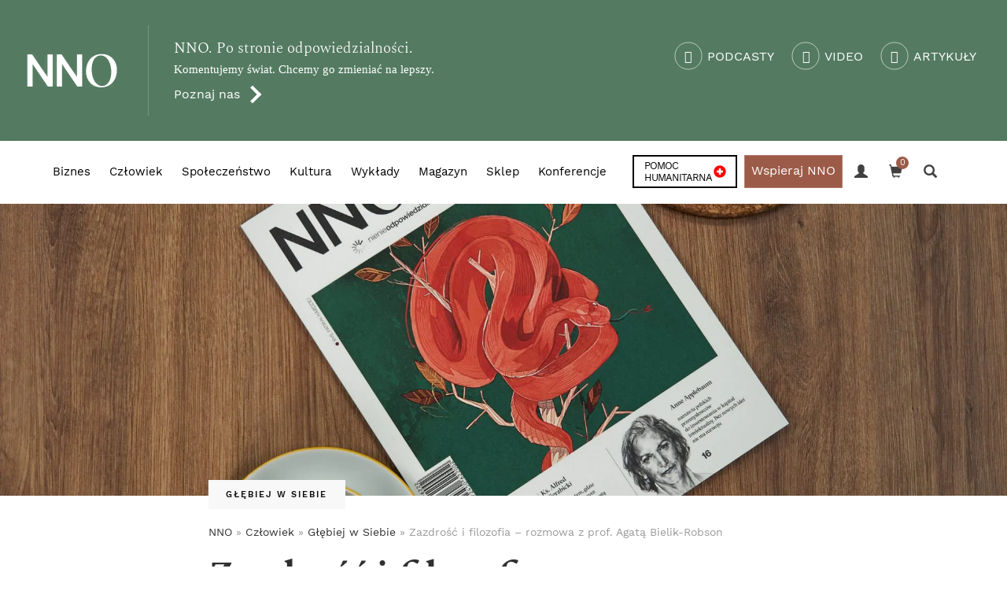

--- FILE ---
content_type: text/html; charset=UTF-8
request_url: https://nno.pl/zazdrosc-i-filozofia-rozmowa-z-prof-agata-bielik-robson/
body_size: 20296
content:
<!DOCTYPE html>
<html lang="pl">
<head>

	<title>Zazdrość i filozofia - rozmowa z prof. Agatą Bielik-Robson | NNO</title>
	<meta charset="utf-8">
	<meta name="viewport" content="width=device-width, initial-scale=1">
	
	<!--[if lt IE 9]>
		<script src="cdnjs.cloudflare.com/ajax/libs/html5shiv/3.6.1/html5shiv.js"></script>
		<script src="https://oss.maxcdn.com/respond/1.4.2/respond.min.js"></script>
	<![endif]-->

	<style>
		label[for="fm-sign"] { display:none; }
	</style>

		
	<script type="text/javascript">
	    var ajaxurl = "https://nno.pl/wp-admin/admin-ajax.php";
	</script>

			
	
<!-- [BEGIN] Metadata added via All-Meta-Tags plugin by Space X-Chimp ( https://www.spacexchimp.com ) -->
<meta name='google-site-verification' content='g6Bn7wXuSpY9McQoKgWfBMgeafIVxGP124vM3oOL22o' />
<meta name='article:publisher' content='https://www.facebook.com/nienieodpowiedzialni' />
<!-- [END] Metadata added via All-Meta-Tags plugin by Space X-Chimp ( https://www.spacexchimp.com ) -->

<meta name='robots' content='index, follow, max-image-preview:large, max-snippet:-1, max-video-preview:-1' />

<!-- Google Tag Manager for WordPress by gtm4wp.com -->
<script data-cfasync="false" data-pagespeed-no-defer>
	var gtm4wp_datalayer_name = "dataLayer";
	var dataLayer = dataLayer || [];
	const gtm4wp_use_sku_instead = 0;
	const gtm4wp_currency = 'PLN';
	const gtm4wp_product_per_impression = 10;
	const gtm4wp_clear_ecommerce = false;
	const gtm4wp_datalayer_max_timeout = 2000;
</script>
<!-- End Google Tag Manager for WordPress by gtm4wp.com -->
	<!-- This site is optimized with the Yoast SEO plugin v26.8 - https://yoast.com/product/yoast-seo-wordpress/ -->
	<link rel="canonical" href="https://nno.pl/zazdrosc-i-filozofia-rozmowa-z-prof-agata-bielik-robson/" />
	<meta property="og:locale" content="pl_PL" />
	<meta property="og:type" content="article" />
	<meta property="og:title" content="Zazdrość i filozofia - rozmowa z prof. Agatą Bielik-Robson | NNO" />
	<meta property="og:description" content="Czego nowocześni mogą zazdrościć anty nowoczesnym? Zapraszamy do wysłuchania rozmowy z prof. Agatą Bielik-Robson – filozofką PAN, Uniwersytetu Nottingham, autorką książek. O zazdrości, nierównościach społecznych i mentalnych. Prowadzi Paweł Oksanowicz." />
	<meta property="og:url" content="https://nno.pl/zazdrosc-i-filozofia-rozmowa-z-prof-agata-bielik-robson/" />
	<meta property="og:site_name" content="NNO" />
	<meta property="article:publisher" content="https://www.facebook.com/nienieodpowiedzialni" />
	<meta property="article:author" content="https://www.facebook.com/nienieodpowiedzialni" />
	<meta property="article:published_time" content="2020-11-16T15:16:52+00:00" />
	<meta property="article:modified_time" content="2021-07-09T14:40:30+00:00" />
	<meta name="twitter:card" content="summary_large_image" />
	<meta name="twitter:creator" content="@https://twitter.com/odpowiedzialni" />
	<meta name="twitter:site" content="@odpowiedzialni" />
	<meta name="twitter:label1" content="Napisane przez" />
	<meta name="twitter:data1" content="Redakcja NNO" />
	<script type="application/ld+json" class="yoast-schema-graph">{"@context":"https://schema.org","@graph":[{"@type":"Article","@id":"https://nno.pl/zazdrosc-i-filozofia-rozmowa-z-prof-agata-bielik-robson/#article","isPartOf":{"@id":"https://nno.pl/zazdrosc-i-filozofia-rozmowa-z-prof-agata-bielik-robson/"},"headline":"Zazdrość i filozofia &#8211; rozmowa z prof. Agatą Bielik-Robson","datePublished":"2020-11-16T15:16:52+00:00","dateModified":"2021-07-09T14:40:30+00:00","mainEntityOfPage":{"@id":"https://nno.pl/zazdrosc-i-filozofia-rozmowa-z-prof-agata-bielik-robson/"},"wordCount":50,"commentCount":0,"publisher":{"@id":"https://nno.pl/#organization"},"image":{"@id":"https://nno.pl/zazdrosc-i-filozofia-rozmowa-z-prof-agata-bielik-robson/#primaryimage"},"thumbnailUrl":"","articleSection":["Głębiej w Siebie"],"inLanguage":"pl-PL","potentialAction":[{"@type":"CommentAction","name":"Comment","target":["https://nno.pl/zazdrosc-i-filozofia-rozmowa-z-prof-agata-bielik-robson/#respond"]}]},{"@type":"WebPage","@id":"https://nno.pl/zazdrosc-i-filozofia-rozmowa-z-prof-agata-bielik-robson/","url":"https://nno.pl/zazdrosc-i-filozofia-rozmowa-z-prof-agata-bielik-robson/","name":"Zazdrość i filozofia - rozmowa z prof. Agatą Bielik-Robson | NNO","isPartOf":{"@id":"https://nno.pl/#website"},"primaryImageOfPage":{"@id":"https://nno.pl/zazdrosc-i-filozofia-rozmowa-z-prof-agata-bielik-robson/#primaryimage"},"image":{"@id":"https://nno.pl/zazdrosc-i-filozofia-rozmowa-z-prof-agata-bielik-robson/#primaryimage"},"thumbnailUrl":"","datePublished":"2020-11-16T15:16:52+00:00","dateModified":"2021-07-09T14:40:30+00:00","breadcrumb":{"@id":"https://nno.pl/zazdrosc-i-filozofia-rozmowa-z-prof-agata-bielik-robson/#breadcrumb"},"inLanguage":"pl-PL","potentialAction":[{"@type":"ReadAction","target":["https://nno.pl/zazdrosc-i-filozofia-rozmowa-z-prof-agata-bielik-robson/"]}]},{"@type":"ImageObject","inLanguage":"pl-PL","@id":"https://nno.pl/zazdrosc-i-filozofia-rozmowa-z-prof-agata-bielik-robson/#primaryimage","url":"","contentUrl":""},{"@type":"BreadcrumbList","@id":"https://nno.pl/zazdrosc-i-filozofia-rozmowa-z-prof-agata-bielik-robson/#breadcrumb","itemListElement":[{"@type":"ListItem","position":1,"name":"NNO","item":"https://nno.pl/"},{"@type":"ListItem","position":2,"name":"Człowiek","item":"https://nno.pl/category/czlowiek/"},{"@type":"ListItem","position":3,"name":"Głębiej w Siebie","item":"https://nno.pl/category/czlowiek/glebiej-w-siebie/"},{"@type":"ListItem","position":4,"name":"Zazdrość i filozofia &#8211; rozmowa z prof. Agatą Bielik-Robson"}]},{"@type":"WebSite","@id":"https://nno.pl/#website","url":"https://nno.pl/","name":"NNO","description":"Po stronie odpowiedzialności","publisher":{"@id":"https://nno.pl/#organization"},"inLanguage":"pl-PL"},{"@type":"Organization","@id":"https://nno.pl/#organization","name":"NNO – Nienieodpowiedzialni","url":"https://nno.pl/","logo":{"@type":"ImageObject","inLanguage":"pl-PL","@id":"https://nno.pl/#/schema/logo/image/","url":"https://nno.pl/wp-content/uploads/2021/03/logo-140px.png","contentUrl":"https://nno.pl/wp-content/uploads/2021/03/logo-140px.png","width":140,"height":53,"caption":"NNO – Nienieodpowiedzialni"},"image":{"@id":"https://nno.pl/#/schema/logo/image/"},"sameAs":["https://www.facebook.com/nienieodpowiedzialni","https://x.com/odpowiedzialni","https://www.instagram.com/nienieodpowiedzialni/","https://www.linkedin.com/company/nienieodpowiedzialni-pl","https://www.youtube.com/channel/UCStx76faLqTt3YiqS-lHsZQ"]}]}</script>
	<!-- / Yoast SEO plugin. -->


<link rel="alternate" type="application/rss+xml" title="NNO &raquo; Zazdrość i filozofia &#8211; rozmowa z prof. Agatą Bielik-Robson Kanał z komentarzami" href="https://nno.pl/zazdrosc-i-filozofia-rozmowa-z-prof-agata-bielik-robson/feed/" />
<link rel="alternate" title="oEmbed (JSON)" type="application/json+oembed" href="https://nno.pl/wp-json/oembed/1.0/embed?url=https%3A%2F%2Fnno.pl%2Fzazdrosc-i-filozofia-rozmowa-z-prof-agata-bielik-robson%2F" />
<link rel="alternate" title="oEmbed (XML)" type="text/xml+oembed" href="https://nno.pl/wp-json/oembed/1.0/embed?url=https%3A%2F%2Fnno.pl%2Fzazdrosc-i-filozofia-rozmowa-z-prof-agata-bielik-robson%2F&#038;format=xml" />
<style id='wp-img-auto-sizes-contain-inline-css' type='text/css'>
img:is([sizes=auto i],[sizes^="auto," i]){contain-intrinsic-size:3000px 1500px}
/*# sourceURL=wp-img-auto-sizes-contain-inline-css */
</style>
<style id='wp-block-library-inline-css' type='text/css'>
:root{--wp-block-synced-color:#7a00df;--wp-block-synced-color--rgb:122,0,223;--wp-bound-block-color:var(--wp-block-synced-color);--wp-editor-canvas-background:#ddd;--wp-admin-theme-color:#007cba;--wp-admin-theme-color--rgb:0,124,186;--wp-admin-theme-color-darker-10:#006ba1;--wp-admin-theme-color-darker-10--rgb:0,107,160.5;--wp-admin-theme-color-darker-20:#005a87;--wp-admin-theme-color-darker-20--rgb:0,90,135;--wp-admin-border-width-focus:2px}@media (min-resolution:192dpi){:root{--wp-admin-border-width-focus:1.5px}}.wp-element-button{cursor:pointer}:root .has-very-light-gray-background-color{background-color:#eee}:root .has-very-dark-gray-background-color{background-color:#313131}:root .has-very-light-gray-color{color:#eee}:root .has-very-dark-gray-color{color:#313131}:root .has-vivid-green-cyan-to-vivid-cyan-blue-gradient-background{background:linear-gradient(135deg,#00d084,#0693e3)}:root .has-purple-crush-gradient-background{background:linear-gradient(135deg,#34e2e4,#4721fb 50%,#ab1dfe)}:root .has-hazy-dawn-gradient-background{background:linear-gradient(135deg,#faaca8,#dad0ec)}:root .has-subdued-olive-gradient-background{background:linear-gradient(135deg,#fafae1,#67a671)}:root .has-atomic-cream-gradient-background{background:linear-gradient(135deg,#fdd79a,#004a59)}:root .has-nightshade-gradient-background{background:linear-gradient(135deg,#330968,#31cdcf)}:root .has-midnight-gradient-background{background:linear-gradient(135deg,#020381,#2874fc)}:root{--wp--preset--font-size--normal:16px;--wp--preset--font-size--huge:42px}.has-regular-font-size{font-size:1em}.has-larger-font-size{font-size:2.625em}.has-normal-font-size{font-size:var(--wp--preset--font-size--normal)}.has-huge-font-size{font-size:var(--wp--preset--font-size--huge)}.has-text-align-center{text-align:center}.has-text-align-left{text-align:left}.has-text-align-right{text-align:right}.has-fit-text{white-space:nowrap!important}#end-resizable-editor-section{display:none}.aligncenter{clear:both}.items-justified-left{justify-content:flex-start}.items-justified-center{justify-content:center}.items-justified-right{justify-content:flex-end}.items-justified-space-between{justify-content:space-between}.screen-reader-text{border:0;clip-path:inset(50%);height:1px;margin:-1px;overflow:hidden;padding:0;position:absolute;width:1px;word-wrap:normal!important}.screen-reader-text:focus{background-color:#ddd;clip-path:none;color:#444;display:block;font-size:1em;height:auto;left:5px;line-height:normal;padding:15px 23px 14px;text-decoration:none;top:5px;width:auto;z-index:100000}html :where(.has-border-color){border-style:solid}html :where([style*=border-top-color]){border-top-style:solid}html :where([style*=border-right-color]){border-right-style:solid}html :where([style*=border-bottom-color]){border-bottom-style:solid}html :where([style*=border-left-color]){border-left-style:solid}html :where([style*=border-width]){border-style:solid}html :where([style*=border-top-width]){border-top-style:solid}html :where([style*=border-right-width]){border-right-style:solid}html :where([style*=border-bottom-width]){border-bottom-style:solid}html :where([style*=border-left-width]){border-left-style:solid}html :where(img[class*=wp-image-]){height:auto;max-width:100%}:where(figure){margin:0 0 1em}html :where(.is-position-sticky){--wp-admin--admin-bar--position-offset:var(--wp-admin--admin-bar--height,0px)}@media screen and (max-width:600px){html :where(.is-position-sticky){--wp-admin--admin-bar--position-offset:0px}}

/*# sourceURL=wp-block-library-inline-css */
</style><link rel='stylesheet' id='wc-blocks-style-css' href='https://nno.pl/wp-content/plugins/woocommerce/assets/client/blocks/wc-blocks.css' type='text/css' media='all' />
<style id='global-styles-inline-css' type='text/css'>
:root{--wp--preset--aspect-ratio--square: 1;--wp--preset--aspect-ratio--4-3: 4/3;--wp--preset--aspect-ratio--3-4: 3/4;--wp--preset--aspect-ratio--3-2: 3/2;--wp--preset--aspect-ratio--2-3: 2/3;--wp--preset--aspect-ratio--16-9: 16/9;--wp--preset--aspect-ratio--9-16: 9/16;--wp--preset--color--black: #000000;--wp--preset--color--cyan-bluish-gray: #abb8c3;--wp--preset--color--white: #ffffff;--wp--preset--color--pale-pink: #f78da7;--wp--preset--color--vivid-red: #cf2e2e;--wp--preset--color--luminous-vivid-orange: #ff6900;--wp--preset--color--luminous-vivid-amber: #fcb900;--wp--preset--color--light-green-cyan: #7bdcb5;--wp--preset--color--vivid-green-cyan: #00d084;--wp--preset--color--pale-cyan-blue: #8ed1fc;--wp--preset--color--vivid-cyan-blue: #0693e3;--wp--preset--color--vivid-purple: #9b51e0;--wp--preset--gradient--vivid-cyan-blue-to-vivid-purple: linear-gradient(135deg,rgb(6,147,227) 0%,rgb(155,81,224) 100%);--wp--preset--gradient--light-green-cyan-to-vivid-green-cyan: linear-gradient(135deg,rgb(122,220,180) 0%,rgb(0,208,130) 100%);--wp--preset--gradient--luminous-vivid-amber-to-luminous-vivid-orange: linear-gradient(135deg,rgb(252,185,0) 0%,rgb(255,105,0) 100%);--wp--preset--gradient--luminous-vivid-orange-to-vivid-red: linear-gradient(135deg,rgb(255,105,0) 0%,rgb(207,46,46) 100%);--wp--preset--gradient--very-light-gray-to-cyan-bluish-gray: linear-gradient(135deg,rgb(238,238,238) 0%,rgb(169,184,195) 100%);--wp--preset--gradient--cool-to-warm-spectrum: linear-gradient(135deg,rgb(74,234,220) 0%,rgb(151,120,209) 20%,rgb(207,42,186) 40%,rgb(238,44,130) 60%,rgb(251,105,98) 80%,rgb(254,248,76) 100%);--wp--preset--gradient--blush-light-purple: linear-gradient(135deg,rgb(255,206,236) 0%,rgb(152,150,240) 100%);--wp--preset--gradient--blush-bordeaux: linear-gradient(135deg,rgb(254,205,165) 0%,rgb(254,45,45) 50%,rgb(107,0,62) 100%);--wp--preset--gradient--luminous-dusk: linear-gradient(135deg,rgb(255,203,112) 0%,rgb(199,81,192) 50%,rgb(65,88,208) 100%);--wp--preset--gradient--pale-ocean: linear-gradient(135deg,rgb(255,245,203) 0%,rgb(182,227,212) 50%,rgb(51,167,181) 100%);--wp--preset--gradient--electric-grass: linear-gradient(135deg,rgb(202,248,128) 0%,rgb(113,206,126) 100%);--wp--preset--gradient--midnight: linear-gradient(135deg,rgb(2,3,129) 0%,rgb(40,116,252) 100%);--wp--preset--font-size--small: 13px;--wp--preset--font-size--medium: 20px;--wp--preset--font-size--large: 36px;--wp--preset--font-size--x-large: 42px;--wp--preset--spacing--20: 0.44rem;--wp--preset--spacing--30: 0.67rem;--wp--preset--spacing--40: 1rem;--wp--preset--spacing--50: 1.5rem;--wp--preset--spacing--60: 2.25rem;--wp--preset--spacing--70: 3.38rem;--wp--preset--spacing--80: 5.06rem;--wp--preset--shadow--natural: 6px 6px 9px rgba(0, 0, 0, 0.2);--wp--preset--shadow--deep: 12px 12px 50px rgba(0, 0, 0, 0.4);--wp--preset--shadow--sharp: 6px 6px 0px rgba(0, 0, 0, 0.2);--wp--preset--shadow--outlined: 6px 6px 0px -3px rgb(255, 255, 255), 6px 6px rgb(0, 0, 0);--wp--preset--shadow--crisp: 6px 6px 0px rgb(0, 0, 0);}:where(.is-layout-flex){gap: 0.5em;}:where(.is-layout-grid){gap: 0.5em;}body .is-layout-flex{display: flex;}.is-layout-flex{flex-wrap: wrap;align-items: center;}.is-layout-flex > :is(*, div){margin: 0;}body .is-layout-grid{display: grid;}.is-layout-grid > :is(*, div){margin: 0;}:where(.wp-block-columns.is-layout-flex){gap: 2em;}:where(.wp-block-columns.is-layout-grid){gap: 2em;}:where(.wp-block-post-template.is-layout-flex){gap: 1.25em;}:where(.wp-block-post-template.is-layout-grid){gap: 1.25em;}.has-black-color{color: var(--wp--preset--color--black) !important;}.has-cyan-bluish-gray-color{color: var(--wp--preset--color--cyan-bluish-gray) !important;}.has-white-color{color: var(--wp--preset--color--white) !important;}.has-pale-pink-color{color: var(--wp--preset--color--pale-pink) !important;}.has-vivid-red-color{color: var(--wp--preset--color--vivid-red) !important;}.has-luminous-vivid-orange-color{color: var(--wp--preset--color--luminous-vivid-orange) !important;}.has-luminous-vivid-amber-color{color: var(--wp--preset--color--luminous-vivid-amber) !important;}.has-light-green-cyan-color{color: var(--wp--preset--color--light-green-cyan) !important;}.has-vivid-green-cyan-color{color: var(--wp--preset--color--vivid-green-cyan) !important;}.has-pale-cyan-blue-color{color: var(--wp--preset--color--pale-cyan-blue) !important;}.has-vivid-cyan-blue-color{color: var(--wp--preset--color--vivid-cyan-blue) !important;}.has-vivid-purple-color{color: var(--wp--preset--color--vivid-purple) !important;}.has-black-background-color{background-color: var(--wp--preset--color--black) !important;}.has-cyan-bluish-gray-background-color{background-color: var(--wp--preset--color--cyan-bluish-gray) !important;}.has-white-background-color{background-color: var(--wp--preset--color--white) !important;}.has-pale-pink-background-color{background-color: var(--wp--preset--color--pale-pink) !important;}.has-vivid-red-background-color{background-color: var(--wp--preset--color--vivid-red) !important;}.has-luminous-vivid-orange-background-color{background-color: var(--wp--preset--color--luminous-vivid-orange) !important;}.has-luminous-vivid-amber-background-color{background-color: var(--wp--preset--color--luminous-vivid-amber) !important;}.has-light-green-cyan-background-color{background-color: var(--wp--preset--color--light-green-cyan) !important;}.has-vivid-green-cyan-background-color{background-color: var(--wp--preset--color--vivid-green-cyan) !important;}.has-pale-cyan-blue-background-color{background-color: var(--wp--preset--color--pale-cyan-blue) !important;}.has-vivid-cyan-blue-background-color{background-color: var(--wp--preset--color--vivid-cyan-blue) !important;}.has-vivid-purple-background-color{background-color: var(--wp--preset--color--vivid-purple) !important;}.has-black-border-color{border-color: var(--wp--preset--color--black) !important;}.has-cyan-bluish-gray-border-color{border-color: var(--wp--preset--color--cyan-bluish-gray) !important;}.has-white-border-color{border-color: var(--wp--preset--color--white) !important;}.has-pale-pink-border-color{border-color: var(--wp--preset--color--pale-pink) !important;}.has-vivid-red-border-color{border-color: var(--wp--preset--color--vivid-red) !important;}.has-luminous-vivid-orange-border-color{border-color: var(--wp--preset--color--luminous-vivid-orange) !important;}.has-luminous-vivid-amber-border-color{border-color: var(--wp--preset--color--luminous-vivid-amber) !important;}.has-light-green-cyan-border-color{border-color: var(--wp--preset--color--light-green-cyan) !important;}.has-vivid-green-cyan-border-color{border-color: var(--wp--preset--color--vivid-green-cyan) !important;}.has-pale-cyan-blue-border-color{border-color: var(--wp--preset--color--pale-cyan-blue) !important;}.has-vivid-cyan-blue-border-color{border-color: var(--wp--preset--color--vivid-cyan-blue) !important;}.has-vivid-purple-border-color{border-color: var(--wp--preset--color--vivid-purple) !important;}.has-vivid-cyan-blue-to-vivid-purple-gradient-background{background: var(--wp--preset--gradient--vivid-cyan-blue-to-vivid-purple) !important;}.has-light-green-cyan-to-vivid-green-cyan-gradient-background{background: var(--wp--preset--gradient--light-green-cyan-to-vivid-green-cyan) !important;}.has-luminous-vivid-amber-to-luminous-vivid-orange-gradient-background{background: var(--wp--preset--gradient--luminous-vivid-amber-to-luminous-vivid-orange) !important;}.has-luminous-vivid-orange-to-vivid-red-gradient-background{background: var(--wp--preset--gradient--luminous-vivid-orange-to-vivid-red) !important;}.has-very-light-gray-to-cyan-bluish-gray-gradient-background{background: var(--wp--preset--gradient--very-light-gray-to-cyan-bluish-gray) !important;}.has-cool-to-warm-spectrum-gradient-background{background: var(--wp--preset--gradient--cool-to-warm-spectrum) !important;}.has-blush-light-purple-gradient-background{background: var(--wp--preset--gradient--blush-light-purple) !important;}.has-blush-bordeaux-gradient-background{background: var(--wp--preset--gradient--blush-bordeaux) !important;}.has-luminous-dusk-gradient-background{background: var(--wp--preset--gradient--luminous-dusk) !important;}.has-pale-ocean-gradient-background{background: var(--wp--preset--gradient--pale-ocean) !important;}.has-electric-grass-gradient-background{background: var(--wp--preset--gradient--electric-grass) !important;}.has-midnight-gradient-background{background: var(--wp--preset--gradient--midnight) !important;}.has-small-font-size{font-size: var(--wp--preset--font-size--small) !important;}.has-medium-font-size{font-size: var(--wp--preset--font-size--medium) !important;}.has-large-font-size{font-size: var(--wp--preset--font-size--large) !important;}.has-x-large-font-size{font-size: var(--wp--preset--font-size--x-large) !important;}
/*# sourceURL=global-styles-inline-css */
</style>

<style id='classic-theme-styles-inline-css' type='text/css'>
/*! This file is auto-generated */
.wp-block-button__link{color:#fff;background-color:#32373c;border-radius:9999px;box-shadow:none;text-decoration:none;padding:calc(.667em + 2px) calc(1.333em + 2px);font-size:1.125em}.wp-block-file__button{background:#32373c;color:#fff;text-decoration:none}
/*# sourceURL=/wp-includes/css/classic-themes.min.css */
</style>
<link rel='stylesheet' id='woocommerce-layout-css' href='https://nno.pl/wp-content/plugins/woocommerce/assets/css/woocommerce-layout.css' type='text/css' media='all' />
<link rel='stylesheet' id='woocommerce-smallscreen-css' href='https://nno.pl/wp-content/plugins/woocommerce/assets/css/woocommerce-smallscreen.css' type='text/css' media='only screen and (max-width: 768px)' />
<link rel='stylesheet' id='woocommerce-general-css' href='https://nno.pl/wp-content/plugins/woocommerce/assets/css/woocommerce.css' type='text/css' media='all' />
<style id='woocommerce-inline-inline-css' type='text/css'>
.woocommerce form .form-row .required { visibility: visible; }
/*# sourceURL=woocommerce-inline-inline-css */
</style>
<link rel='stylesheet' id='mailerlite_forms.css-css' href='https://nno.pl/wp-content/plugins/official-mailerlite-sign-up-forms/assets/css/mailerlite_forms.css' type='text/css' media='all' />
<link rel='stylesheet' id='woo-advanced-discounts-css' href='https://nno.pl/wp-content/plugins/woo-advanced-discounts/public/css/wad-public.css' type='text/css' media='all' />
<link rel='stylesheet' id='o-tooltip-css' href='https://nno.pl/wp-content/plugins/woo-advanced-discounts/public/css/tooltip.min.css' type='text/css' media='all' />
<link rel='stylesheet' id='cmplz-general-css' href='https://nno.pl/wp-content/plugins/complianz-gdpr/assets/css/cookieblocker.min.css' type='text/css' media='all' />
<link rel='stylesheet' id='woonp-frontend-css' href='https://nno.pl/wp-content/plugins/wpc-name-your-price/assets/css/frontend.css' type='text/css' media='all' />
<link rel='stylesheet' id='payu-blik-field-styles-css' href='https://nno.pl/wp-content/plugins/woocommerce-gateway-payu-pl/assets/css/blik_field.css' type='text/css' media='all' />
<link rel='stylesheet' id='bootstrap-css' href='https://nno.pl/wp-content/themes/nno2/lib/bootstrap3/css/bootstrap.min.css' type='text/css' media='all' />
<link rel='stylesheet' id='slick-css' href='https://nno.pl/wp-content/themes/nno2/lib/slick/slick.css' type='text/css' media='all' />
<link rel='stylesheet' id='slick-theme-css' href='https://nno.pl/wp-content/themes/nno2/lib/slick/slick-theme.css' type='text/css' media='all' />
<link rel='stylesheet' id='main-css' href='https://nno.pl/wp-content/themes/nno2/css/main.css' type='text/css' media='all' />
<link rel='stylesheet' id='wp-block-paragraph-css' href='https://nno.pl/wp-includes/blocks/paragraph/style.min.css' type='text/css' media='all' />
<script type="text/javascript" src="https://nno.pl/wp-content/themes/nno2/js/jquery-2.2.4.min.js" id="jquery-js"></script>
<script type="text/javascript" src="https://nno.pl/wp-content/plugins/woocommerce/assets/js/jquery-blockui/jquery.blockUI.min.js" id="wc-jquery-blockui-js" defer="defer" data-wp-strategy="defer"></script>
<script type="text/javascript" id="wc-add-to-cart-js-extra">
/* <![CDATA[ */
var wc_add_to_cart_params = {"ajax_url":"/wp-admin/admin-ajax.php","wc_ajax_url":"/?wc-ajax=%%endpoint%%","i18n_view_cart":"Zobacz koszyk","cart_url":"https://nno.pl/koszyk/","is_cart":"","cart_redirect_after_add":"yes"};
//# sourceURL=wc-add-to-cart-js-extra
/* ]]> */
</script>
<script type="text/javascript" src="https://nno.pl/wp-content/plugins/woocommerce/assets/js/frontend/add-to-cart.min.js" id="wc-add-to-cart-js" defer="defer" data-wp-strategy="defer"></script>
<script type="text/javascript" src="https://nno.pl/wp-content/plugins/woocommerce/assets/js/js-cookie/js.cookie.min.js" id="wc-js-cookie-js" defer="defer" data-wp-strategy="defer"></script>
<script type="text/javascript" id="woocommerce-js-extra">
/* <![CDATA[ */
var woocommerce_params = {"ajax_url":"/wp-admin/admin-ajax.php","wc_ajax_url":"/?wc-ajax=%%endpoint%%","i18n_password_show":"Poka\u017c has\u0142o","i18n_password_hide":"Ukryj has\u0142o"};
//# sourceURL=woocommerce-js-extra
/* ]]> */
</script>
<script type="text/javascript" src="https://nno.pl/wp-content/plugins/woocommerce/assets/js/frontend/woocommerce.min.js" id="woocommerce-js" defer="defer" data-wp-strategy="defer"></script>
<script type="text/javascript" src="https://nno.pl/wp-content/plugins/woo-advanced-discounts/public/js/wad-public.js" id="woo-advanced-discounts-js"></script>
<script type="text/javascript" src="https://nno.pl/wp-content/plugins/woo-advanced-discounts/public/js/tooltip.min.js" id="o-tooltip-js"></script>
<script type="text/javascript" src="https://nno.pl/wp-includes/js/dist/hooks.min.js" id="wp-hooks-js"></script>
<script type="text/javascript" id="wpm-js-extra">
/* <![CDATA[ */
var wpm = {"ajax_url":"https://nno.pl/wp-admin/admin-ajax.php","root":"https://nno.pl/wp-json/","nonce_wp_rest":"9fecdbff72","nonce_ajax":"0fc14cc758"};
//# sourceURL=wpm-js-extra
/* ]]> */
</script>
<script type="text/javascript" src="https://nno.pl/wp-content/plugins/woocommerce-google-adwords-conversion-tracking-tag/js/public/free/wpm-public.p1.min.js" id="wpm-js"></script>
<link rel="https://api.w.org/" href="https://nno.pl/wp-json/" /><link rel="alternate" title="JSON" type="application/json" href="https://nno.pl/wp-json/wp/v2/posts/4512" /><link rel='shortlink' href='https://nno.pl/?p=4512' />
        <!-- MailerLite Universal -->
        <script>
            (function(w,d,e,u,f,l,n){w[f]=w[f]||function(){(w[f].q=w[f].q||[])
                .push(arguments);},l=d.createElement(e),l.async=1,l.src=u,
                n=d.getElementsByTagName(e)[0],n.parentNode.insertBefore(l,n);})
            (window,document,'script','https://assets.mailerlite.com/js/universal.js','ml');
            ml('account', '1343377');
            ml('enablePopups', true);
        </script>
        <!-- End MailerLite Universal -->
        			<style>.cmplz-hidden {
					display: none !important;
				}</style>
<!-- Google Tag Manager for WordPress by gtm4wp.com -->
<!-- GTM Container placement set to automatic -->
<script data-cfasync="false" data-pagespeed-no-defer type="text/javascript">
	var dataLayer_content = {"pagePostType":"post","pagePostType2":"single-post","pageCategory":["glebiej-w-siebie"],"pagePostAuthor":"Redakcja NNO","cartContent":{"totals":{"applied_coupons":[],"discount_total":0,"subtotal":0,"total":0},"items":[]}};
	dataLayer.push( dataLayer_content );
</script>
<script data-cfasync="false" data-pagespeed-no-defer type="text/javascript">
(function(w,d,s,l,i){w[l]=w[l]||[];w[l].push({'gtm.start':
new Date().getTime(),event:'gtm.js'});var f=d.getElementsByTagName(s)[0],
j=d.createElement(s),dl=l!='dataLayer'?'&l='+l:'';j.async=true;j.src=
'//www.googletagmanager.com/gtm.js?id='+i+dl;f.parentNode.insertBefore(j,f);
})(window,document,'script','dataLayer','GTM-PHQKW4N');
</script>
<!-- End Google Tag Manager for WordPress by gtm4wp.com -->	<noscript><style>.woocommerce-product-gallery{ opacity: 1 !important; }</style></noscript>
	
<!-- START Pixel Manager for WooCommerce -->

		<script>

			window.wpmDataLayer = window.wpmDataLayer || {};
			window.wpmDataLayer = Object.assign(window.wpmDataLayer, {"cart":{},"cart_item_keys":{},"version":{"number":"1.54.1","pro":false,"eligible_for_updates":false,"distro":"fms","beta":false,"show":true},"pixels":{"facebook":{"pixel_id":"550843929328457","dynamic_remarketing":{"id_type":"post_id"},"capi":false,"advanced_matching":false,"exclusion_patterns":[],"fbevents_js_url":"https://connect.facebook.net/en_US/fbevents.js"}},"shop":{"list_name":"Blog Post | Zazdrość i filozofia - rozmowa z prof. Agatą Bielik-Robson","list_id":"blog_post_zazdrosc-i-filozofia-rozmowa-z-prof-agata-bielik-robson","page_type":"blog_post","currency":"PLN","selectors":{"addToCart":[],"beginCheckout":[]},"order_duplication_prevention":true,"view_item_list_trigger":{"test_mode":false,"background_color":"green","opacity":0.5,"repeat":true,"timeout":1000,"threshold":0.8},"variations_output":true,"session_active":false},"page":{"id":4512,"title":"Zazdrość i filozofia &#8211; rozmowa z prof. Agatą Bielik-Robson","type":"post","categories":[{"term_id":75,"name":"Głębiej w Siebie","slug":"glebiej-w-siebie","term_group":0,"term_taxonomy_id":75,"taxonomy":"category","description":"","parent":67,"count":51,"filter":"raw","cat_ID":75,"category_count":51,"category_description":"","cat_name":"Głębiej w Siebie","category_nicename":"glebiej-w-siebie","category_parent":67}],"parent":{"id":0,"title":"Zazdrość i filozofia &#8211; rozmowa z prof. Agatą Bielik-Robson","type":"post","categories":[{"term_id":75,"name":"Głębiej w Siebie","slug":"glebiej-w-siebie","term_group":0,"term_taxonomy_id":75,"taxonomy":"category","description":"","parent":67,"count":51,"filter":"raw","cat_ID":75,"category_count":51,"category_description":"","cat_name":"Głębiej w Siebie","category_nicename":"glebiej-w-siebie","category_parent":67}]}},"general":{"user_logged_in":false,"scroll_tracking_thresholds":[],"page_id":4512,"exclude_domains":[],"server_2_server":{"active":false,"user_agent_exclude_patterns":[],"ip_exclude_list":[],"pageview_event_s2s":{"is_active":false,"pixels":["facebook"]}},"consent_management":{"explicit_consent":false},"lazy_load_pmw":false,"chunk_base_path":"https://nno.pl/wp-content/plugins/woocommerce-google-adwords-conversion-tracking-tag/js/public/free/","modules":{"load_deprecated_functions":true}}});

		</script>

		
<!-- END Pixel Manager for WooCommerce -->
<link rel="icon" href="https://nno.pl/wp-content/uploads/2021/03/cropped-nno-app-32x32.png" sizes="32x32" />
<link rel="icon" href="https://nno.pl/wp-content/uploads/2021/03/cropped-nno-app-192x192.png" sizes="192x192" />
<link rel="apple-touch-icon" href="https://nno.pl/wp-content/uploads/2021/03/cropped-nno-app-180x180.png" />
<meta name="msapplication-TileImage" content="https://nno.pl/wp-content/uploads/2021/03/cropped-nno-app-270x270.png" />

      <style>
      .invoice-checkbox-box {
        float: none;
        clear: both;
      }
      #billing_company_field,#vat_number_field {
        display: none;
      }
      label[for=billing_company] span,
      label[for=vat_number] span {
        display: none;
      }
      </style>		<style type="text/css" id="wp-custom-css">
			.wp-block-image img {
    height: auto;
}

.conf-register-form-box > .wpcf7 {
	position: relative;
	margin: 7rem auto 2rem auto;
	width: 100%;
	max-width: 24rem;	
	background: white;
	padding: 20px 20px 10px 20px;
}
.conf-register-form-box.processing > .wpcf7:after {
	content: '';
	position: absolute;
	top: 0;
	left: 0;
	width: 100%;
	height: 100%;
	background: rgba(0,0,0,0.5);
}
.conf-register-form-box.processing .wpcf7:after:before {
    content: '';
    position: absolute;
    top: 50%;
    left: 50%;
    transform: translate(-50%,-50%);
    width: 5rem;
    height: 15px;
    border-left: 15px solid rgba(255,255,255,.9);
    border-right: 15px solid rgba(255,255,255,.9);
    border-radius: 0;
    animation: loader-rotation 1s linear infinite;
    z-index: 9999;
}		</style>
			

</head>
<body data-cmplz=1 class="wp-singular post-template-default single single-post postid-4512 single-format-standard wp-embed-responsive wp-theme-nno2 theme-nno2 woocommerce-no-js">


<a class="skip-to-content-link" href="#main">Przejdź do treści</a><div class="intro-header">
	<div class="container-fluid introheader-container">
		<div class="row">
			<div class="col-md-7">
				<a href="https://nno.pl" class="nno-intro-logo hidden-sm hidden-xs">
					<img src="https://nno.pl/wp-content/webp-express/webp-images/themes/nno2/img/logo-white.png.webp" alt="NNO. Po stronie odpowiedzialności.">
				</a>
				<div class="introheader-text-block">
					<p class="introheader-title">NNO. Po stronie odpowiedzialności.</p>
					<p class="introheader-subtitle">Komentujemy świat. Chcemy go zmieniać na lepszy.</p>
					<a href="https://nno.pl/o-nas/" class="introheader-about-cta">Poznaj nas</a>
				</div>
			</div>
			<div class="col-md-5">
				<div class="introheader-menu">
					<a href="https://nno.pl/podcasty/"><i class="icon-headphones"></i><span>Podcasty</span></a>
					<a href="https://nno.pl/video/"><i class="icon-play"></i><span>Video</span></a>
					<a href="https://nno.pl/artykuly/"><i class="icon-doc-text"></i><span>Artykuły</span></a>
				</div>
			</div>
		</div>
	</div>
</div>

<div class="top-header-space">
	<header class="top-header">
		<div class="container-fluid">
			<div class="row">
				<div class="col-lg-12">
					<div class="top-header-inner">	

						<a href="https://nno.pl" class="nav-logo">
							<img src="https://nno.pl/wp-content/webp-express/webp-images/themes/nno2/img/logo-main.png.webp" alt="NNO" class="img-responsive">
						</a>

						<div class="main-navlist">

							<div class="top-block-nav blocknav-mobile hidden-lg hidden-md">
								<a class="nav-block-item" href="https://nno.pl/my-account/">
									<span class="glyphicon glyphicon-user"></span>
									<span class="txt-hidden">Moje konto</span>
								</a>
								<button aria-label="Szukaj" class="product-search-toggle nav-block-item">
									<span class="glyphicon glyphicon-search"></span>
									<span class="txt-hidden">Szukaj</span>
								</button>
							</div>
							
							<nav class="main-navlist-nav"><ul id="menu-nno" class="menu"><li id="menu-item-5252" class="menu-item menu-item-type-post_type menu-item-object-page menu-item-5252"><a href="https://nno.pl/biznes/">Biznes</a></li>
<li id="menu-item-5251" class="menu-item menu-item-type-post_type menu-item-object-page menu-item-5251"><a href="https://nno.pl/czlowiek/">Człowiek</a></li>
<li id="menu-item-5250" class="menu-item menu-item-type-post_type menu-item-object-page menu-item-5250"><a href="https://nno.pl/spoleczenstwo/">Społeczeństwo</a></li>
<li id="menu-item-5249" class="menu-item menu-item-type-post_type menu-item-object-page menu-item-5249"><a href="https://nno.pl/kultura/">Kultura</a></li>
<li id="menu-item-4725" class="menu-item menu-item-type-post_type menu-item-object-page menu-item-4725"><a href="https://nno.pl/wyklady/">Wykłady</a></li>
<li id="menu-item-4732" class="menu-item menu-item-type-post_type menu-item-object-page menu-item-4732"><a href="https://nno.pl/magazyn/">Magazyn</a></li>
<li id="menu-item-7344" class="menu-item menu-item-type-post_type menu-item-object-page menu-item-7344"><a href="https://nno.pl/sklep/">Sklep</a></li>
<li id="menu-item-4726" class="menu-item menu-item-type-post_type menu-item-object-page menu-item-4726"><a href="https://nno.pl/konferencje/">Konferencje</a></li>
</ul></nav>		

							<div class="mobilenav-join-cta hidden-lg hidden-md">
															</div>

							<button id="mob-nav-close" class="hamburger hamburger--stand is-active hidden-lg hidden-md" type="button">
							  <span class="hamburger-box">
							    <span class="hamburger-inner"></span>
							  </span>
							</button>

						</div>

						<nav class="top-block-nav">

							<a class="nav-block-item visible-sm visible-xs nav-block-cart-mobile" href="https://nno.pl/koszyk/" data-mobilecart-count="0">
								<span class="glyphicon glyphicon-shopping-cart"></span>
								<span class="txt-hidden">Koszyk</span>
																	<span class="cart-count">0</span>
							</a>

							
														<a href="https://nno.pl/pomoc-humanitarna/" class="nav-block-item nav-help hidden-xs">
								Pomoc<br>Humanitarna <span style="color:red;" class="glyphicon glyphicon-plus-sign"></span> 
							</a>
							 

							 

							<a href="https://nno.pl/wspieram/" class="nav-block-item nav-subscribe">Wspieraj NNO</a>

							<a class="nav-block-item hidden-sm hidden-xs" href="https://nno.pl/my-account/">
								<span class="glyphicon glyphicon-user"></span>
								<span class="txt-hidden">Moje konto</span>
							</a>
							<a class="nav-block-item hidden-sm hidden-xs" href="https://nno.pl/koszyk/">
								<span class="glyphicon glyphicon-shopping-cart"></span>
								<span class="txt-hidden">Koszyk</span>
																	<span class="cart-count">0</span>
							</a>
							<button aria-label="Szukaj" class="product-search-toggle nav-block-item hidden-sm hidden-xs" href="#">
								<span class="glyphicon glyphicon-search"></span>
								<span class="txt-hidden">Szukaj</span>
							</button>

							<button id="mobile-nav-btn" class="hamburger hamburger--stand hidden-lg hidden-md" type="button">
							  <span class="hamburger-box">
							    <span class="hamburger-inner"></span>
							  </span>
							</button>
						</nav>

					</div>				
				</div>
			</div>
		</div>
	</header>	
</div>

<div class="mobile-nav-bg"></div>
<main id="main" class="page-main-container">

<div class="posttile-container article-heading">
	<div class="posttile-cover-box">
		<img src="https://nno.pl/wp-content/webp-express/webp-images/uploads/2021/03/nno_cover7-scaled-1900x550.jpg.webp" alt="Zazdrość i filozofia &#8211; rozmowa z prof. Agatą Bielik-Robson" class="posttile-cover-img img-responsive hidden-xs">

		<img src="https://nno.pl/wp-content/webp-express/webp-images/uploads/2021/03/nno_cover7-scaled-900x490.jpg.webp" alt="Zazdrość i filozofia &#8211; rozmowa z prof. Agatą Bielik-Robson" class="posttile-cover-img img-responsive visible-xs">

		<img src="https://nno.pl/wp-content/webp-express/webp-images/uploads/2021/03/nno_cover7-scaled-500x270.jpg.webp" alt="Zazdrość i filozofia &#8211; rozmowa z prof. Agatą Bielik-Robson" class="posttile-cover-img img-responsive visible-xxs">

		
			</div>
	<div class="container">
		<div class="row">

			<div class="col-md-8 col-md-push-2 col-sm-10 col-sm-push-1">
					
<a href="https://nno.pl/category/czlowiek/glebiej-w-siebie/" class="posttile-category">Głębiej w Siebie</a>

				<p class="breadcrumbs"><span><span><a href="https://nno.pl/">NNO</a></span> » <span><a href="https://nno.pl/category/czlowiek/">Człowiek</a></span> » <span><a href="https://nno.pl/category/czlowiek/glebiej-w-siebie/">Głębiej w Siebie</a></span> » <span class="breadcrumb_last" aria-current="page">Zazdrość i filozofia &#8211; rozmowa z prof. Agatą Bielik-Robson</span></span></p> 

					<h1 class="posttile-head1">Zazdrość i filozofia &#8211; rozmowa z prof. Agatą Bielik-Robson</h1>

				<div class="posttile-author-box">
	<a class="post-author-link" href="https://nno.pl/author/redakcja-nno/">Redakcja NNO</a><br>
	<span class="posttile-date">16 listopada, 2020</span>

	</div>	

			</div>

		</div>
	</div>	
</div>

<section class="article-content-section">
	<div class="container">
		<div class="row">
			<div class="col-md-8 col-md-push-2 col-sm-10 col-sm-push-1">

				<article class="article-content-box clearfix">

					
					
						
<p>Czego nowocześni mogą zazdrościć anty nowoczesnym? Zapraszamy do wysłuchania rozmowy z prof. Agatą Bielik-Robson – filozofką PAN, Uniwersytetu Nottingham, autorką książek. <br>O zazdrości, nierównościach społecznych i mentalnych. Prowadzi Paweł Oksanowicz.</p>



<figure class="wp-block-embed-youtube wp-block-embed is-type-video is-provider-youtube wp-embed-aspect-16-9 wp-has-aspect-ratio"><div class="wp-block-embed__wrapper">
<iframe data-placeholder-image="https://nno.pl/wp-content/uploads/complianz/placeholders/youtubedZeFDmWVpq0-hqdefault.webp" data-category="marketing" data-service="youtube" class="cmplz-placeholder-element cmplz-iframe cmplz-iframe-styles cmplz-video" data-cmplz-target="src" data-src-cmplz="https://www.youtube.com/embed/dZeFDmWVpq0?feature=oembed" title="&quot;Zazdrość i filozofia.&quot; - rozmowa z prof. Agatą Bielik-Robson" width="500" height="281"  src="about:blank"  frameborder="0" allow="accelerometer; autoplay; clipboard-write; encrypted-media; gyroscope; picture-in-picture; web-share" referrerpolicy="strict-origin-when-cross-origin" allowfullscreen></iframe>
</div></figure>

										
				</article>

								
				<div class="article-share">
				    <p class="size-h4">Udostępnij:</p>
				    <a rel="nofollow" href="https://www.facebook.com/sharer/sharer.php?u=https://nno.pl/zazdrosc-i-filozofia-rozmowa-z-prof-agata-bielik-robson/"
				        title="Facebook" target="_blank" class="facebook"><i class="icon-facebook"></i></a>
				    <a rel="nofollow" href="https://twitter.com/home?status=https://nno.pl/zazdrosc-i-filozofia-rozmowa-z-prof-agata-bielik-robson/" title="Twitter"
				        target="_blank" class="twitter"><i class="icon-twitter"></i></a>
				    <a rel="nofollow" href="https://www.linkedin.com/shareArticle?mini=true&url=https://nno.pl/zazdrosc-i-filozofia-rozmowa-z-prof-agata-bielik-robson/&title=&summary=&source="
				        title="Linkedin" target="_blank" class="linkedin"><i class="icon-linkedin"></i></a>
				</div>

								<a href="https://nno.pl/author/redakcja-nno/" class="author-link block-link">
					
					<div class="article-author-box">
	<div class="row">
		<div class="col-md-4">
			
			<div class="author-imgbox">
				<img src="https://nno.pl/wp-content/uploads/2021/04/nno-nowe-logo-600x600-1-550x550.jpg "class="avatar img-responsive" alt="Redakcja NNO">
			</div>
			
		</div>
		<div class="col-md-8">
			<p class="author-box-title">Autor</p>
			<p class="size-h4 typo-serif typo-bold">Redakcja NNO </p>
			<div class="article-author-socials">
									<a class="author-social-icon" target="_blank" href="https://www.facebook.com/nienieodpowiedzialni"><i class="icon-facebook"></i></a>
													<a class="author-social-icon" target="_blank" href="https://www.instagram.com/nienieodpowiedzialni/"><i class="icon-instagram"></i></a>
													<a class="author-social-icon" target="_blank" href="https://www.youtube.com/channel/UCStx76faLqTt3YiqS-lHsZQ"><i class="icon-youtube"></i></a>
													<a class="author-social-icon" target="_blank" href="https://www.linkedin.com/company/nienieodpowiedzialni-pl"><i class="icon-linkedin"></i></a>
													<a class="author-social-icon" target="_blank" href="https://twitter.com/odpowiedzialni"><i class="icon-twitter"></i></a>
							</div>
			<p>Szukając odpowiedzi na te i podobne pytania chcemy Was inspirować do myślenia i działania, zgodnie z hasłem – ZOBACZ, ZROZUM, ZMIENIAJ. Chcemy razem z Wami poszukiwać i odkrywać lepszy wymiar życia społecznego i biznesu, niż te, które znamy. Chcemy stawać się lepszymi ludźmi. Zbierać doświadczenia wynikające z działania na rzecz dobra wspólnego. NNO jest inicjatywą niekomercyjną i non-profitową, realizowaną pro-publico bono w ramach Fundacji Nienieodpowiedzialni. </p>	
		</div>
	</div>									
</div>
				</a>

								
			</div>
		</div>
	</div>
</section>

<section class="article-proposed-section">
	<div class="container">
		<div class="row">
			<div class="col-lg-12">
				<h2 class="size-h4">Zobacz także</h2>
			</div>
		</div>
				<div class="row">
			<div class="col-md-3 col-sm-6">
				<div class="posttile-container">
	
<a aria-label="Dobro wraca (lub nie wraca)" href="https://nno.pl/dobro-wraca-lub-nie-wraca/" class="posttile-cover-box">

	<img src="https://nno.pl/wp-content/webp-express/webp-images/uploads/2025/01/nno_adazielinska_199x276_cmyk-1-600x600.jpg.webp" alt="Dobro wraca (lub nie wraca)" class="posttile-cover-img img-responsive hidden-xs">

	<img src="https://nno.pl/wp-content/webp-express/webp-images/uploads/2025/01/nno_adazielinska_199x276_cmyk-1-900x490.jpg.webp" alt="Dobro wraca (lub nie wraca)" class="posttile-cover-img img-responsive visible-xs">
	<img src="https://nno.pl/wp-content/webp-express/webp-images/uploads/2025/01/nno_adazielinska_199x276_cmyk-1-500x270.jpg.webp" alt="Dobro wraca (lub nie wraca)" class="posttile-cover-img img-responsive visible-xxs">
	
</a>

	
<a href="https://nno.pl/category/czlowiek/glebiej-w-siebie/" class="posttile-category">Głębiej w Siebie</a>

<a class="block-link" href="https://nno.pl/dobro-wraca-lub-nie-wraca/">
	<h3 class="posttile-head1 tile-head-small">Dobro wraca (lub nie wraca)</h3>


</a>

<div class="posttile-author-box">
	<a class="post-author-link" href="https://nno.pl/author/marcin-milczarski/">Marcin Milczarski</a><br>
	<span class="posttile-date">2 stycznia, 2025</span>

	</div>
</div>
				
			</div>
			<div class="col-md-3 col-sm-6">
				<div class="posttile-container">
	
<a aria-label="Jak wspierać dziecko w kryzysie zdrowia psychicznego? Rozmowa Ewy Pągowskiej z Moniką Lipmann z Fundacji Mindset." href="https://nno.pl/jak-wspierac-dziecko-z-kryzysie-zdrowia-psychicznego-rozmowa-ewy-pagowskiej-z-monika-lipmann/" class="posttile-cover-box">

	<img src="https://nno.pl/wp-content/webp-express/webp-images/uploads/2021/05/shutterstock_1896939898-scaled-600x600.jpg.webp" alt="Jak wspierać dziecko w kryzysie zdrowia psychicznego? Rozmowa Ewy Pągowskiej z Moniką Lipmann z Fundacji Mindset." class="posttile-cover-img img-responsive hidden-xs">

	<img src="https://nno.pl/wp-content/webp-express/webp-images/uploads/2021/05/shutterstock_1896939898-scaled-900x490.jpg.webp" alt="Jak wspierać dziecko w kryzysie zdrowia psychicznego? Rozmowa Ewy Pągowskiej z Moniką Lipmann z Fundacji Mindset." class="posttile-cover-img img-responsive visible-xs">
	<img src="https://nno.pl/wp-content/webp-express/webp-images/uploads/2021/05/shutterstock_1896939898-scaled-500x270.jpg.webp" alt="Jak wspierać dziecko w kryzysie zdrowia psychicznego? Rozmowa Ewy Pągowskiej z Moniką Lipmann z Fundacji Mindset." class="posttile-cover-img img-responsive visible-xxs">
	
</a>

	
<a href="https://nno.pl/category/czlowiek/glebiej-w-siebie/" class="posttile-category">Głębiej w Siebie</a>

<a class="block-link" href="https://nno.pl/jak-wspierac-dziecko-z-kryzysie-zdrowia-psychicznego-rozmowa-ewy-pagowskiej-z-monika-lipmann/">
	<h3 class="posttile-head1 tile-head-small">Jak wspierać dziecko w kryzysie zdrowia psychicznego? Rozmowa Ewy Pągowskiej z Moniką Lipmann z Fundacji Mindset.</h3>


</a>

<div class="posttile-author-box">
	<a class="post-author-link" href="https://nno.pl/author/ewa-pagowska/">Ewa Pągowska</a><br>
	<span class="posttile-date">9 października, 2024</span>

	</div>
</div>
					
			</div>
			<div class="col-md-3 col-sm-6">
				<div class="posttile-container">
	
<a aria-label="Dlaczego znów stawiamy mury? Z Kasią Smutniak o jej filmie &#8222;MUR&#8221; rozmawia Anna Maruszeczko" href="https://nno.pl/dlaczego-znow-stawiamy-mury-z-kasia-smutniak-o-jej-filmie-mur-rozmawia-anna-maruszeczko/" class="posttile-cover-box">

	<img src="https://nno.pl/wp-content/webp-express/webp-images/uploads/2024/01/mur-rozmowa-600x600.png.webp" alt="Dlaczego znów stawiamy mury? Z Kasią Smutniak o jej filmie &#8222;MUR&#8221; rozmawia Anna Maruszeczko" class="posttile-cover-img img-responsive hidden-xs">

	<img src="https://nno.pl/wp-content/webp-express/webp-images/uploads/2024/01/mur-rozmowa-900x490.png.webp" alt="Dlaczego znów stawiamy mury? Z Kasią Smutniak o jej filmie &#8222;MUR&#8221; rozmawia Anna Maruszeczko" class="posttile-cover-img img-responsive visible-xs">
	<img src="https://nno.pl/wp-content/webp-express/webp-images/uploads/2024/01/mur-rozmowa-500x270.png.webp" alt="Dlaczego znów stawiamy mury? Z Kasią Smutniak o jej filmie &#8222;MUR&#8221; rozmawia Anna Maruszeczko" class="posttile-cover-img img-responsive visible-xxs">
	
</a>

	
<a href="https://nno.pl/category/czlowiek/glebiej-w-siebie/" class="posttile-category">Głębiej w Siebie</a>

<a class="block-link" href="https://nno.pl/dlaczego-znow-stawiamy-mury-z-kasia-smutniak-o-jej-filmie-mur-rozmawia-anna-maruszeczko/">
	<h3 class="posttile-head1 tile-head-small">Dlaczego znów stawiamy mury? Z Kasią Smutniak o jej filmie &#8222;MUR&#8221; rozmawia Anna Maruszeczko</h3>


</a>

<div class="posttile-author-box">
	<a class="post-author-link" href="https://nno.pl/author/anna-maruszeczko/">Anna Maruszeczko</a><br>
	<span class="posttile-date">19 stycznia, 2024</span>

	</div>
</div>
					
			</div>
			<div class="col-md-3 col-sm-6">
				<div class="posttile-container">
	
<a aria-label="Warto być Człowiekiem. Inspiracje na 2023 rok" href="https://nno.pl/warto-byc-czlowiekiem-inspiracje-na-2023-rok/" class="posttile-cover-box">

	<img src="https://nno.pl/wp-content/webp-express/webp-images/uploads/2021/03/2019-01-22-15.50.37-kopia-scaled-600x600.jpg.webp" alt="Warto być Człowiekiem. Inspiracje na 2023 rok" class="posttile-cover-img img-responsive hidden-xs">

	<img src="https://nno.pl/wp-content/webp-express/webp-images/uploads/2021/03/2019-01-22-15.50.37-kopia-scaled-900x490.jpg.webp" alt="Warto być Człowiekiem. Inspiracje na 2023 rok" class="posttile-cover-img img-responsive visible-xs">
	<img src="https://nno.pl/wp-content/webp-express/webp-images/uploads/2021/03/2019-01-22-15.50.37-kopia-scaled-500x270.jpg.webp" alt="Warto być Człowiekiem. Inspiracje na 2023 rok" class="posttile-cover-img img-responsive visible-xxs">
	
</a>

	
<a href="https://nno.pl/category/czlowiek/glebiej-w-siebie/" class="posttile-category">Głębiej w Siebie</a>

<a class="block-link" href="https://nno.pl/warto-byc-czlowiekiem-inspiracje-na-2023-rok/">
	<h3 class="posttile-head1 tile-head-small">Warto być Człowiekiem. Inspiracje na 2023 rok</h3>


</a>

<div class="posttile-author-box">
	<a class="post-author-link" href="https://nno.pl/author/dominika-sadowska/">Dominika Sadowska</a><br>
	<span class="posttile-date">29 grudnia, 2022</span>

	</div>
</div>
					
			</div>
		</div>
	</div>
</section>

<section class="nno-cta-section">
	<div class="container">
		<div class="row">
			<div class="col-lg-12">
							</div>
		</div>
	</div>
</section>
	

</main>	<!-- end page-main-container -->

<div id="product-search-window" class="search-window">
	<div class="prod-search-form">
		<form role="search" method="get" class="searchform" action="https://nno.pl">
		    <input id="search-input" class="field" placeholder="wpisz czego szukasz..." required type="text" value="" name="s">
		    <button type="submit" class="submit"><i class="glyphicon glyphicon-search"></i></button>
		</form>
	</div>
	<span id="search-window-close" class="glyphicon glyphicon-remove search-window-close"></span>
</div>

<footer class="main-footer">
	<div class="container">
		<div class="row">
			<div class="col-lg-12">
				<nav class="footer-navlist"><ul id="menu-footer" class="menu"><li id="menu-item-5176" class="menu-item menu-item-type-post_type menu-item-object-page menu-item-5176"><a href="https://nno.pl/o-nas/">O Nas</a></li>
<li id="menu-item-5174" class="menu-item menu-item-type-post_type menu-item-object-page menu-item-5174"><a href="https://nno.pl/fundacja/">Fundacja</a></li>
<li id="menu-item-5287" class="menu-item menu-item-type-post_type menu-item-object-page menu-item-5287"><a href="https://nno.pl/wspolpraca/">Współpraca</a></li>
<li id="menu-item-5228" class="menu-item menu-item-type-post_type menu-item-object-page menu-item-5228"><a href="https://nno.pl/kontakt/">Kontakt</a></li>
</ul></nav>	

				<div class="footer-law-socials">
					<nav class="footer-navlist2"><ul id="menu-prawne" class="menu"><li id="menu-item-5975" class="menu-item menu-item-type-post_type menu-item-object-page menu-item-5975"><a href="https://nno.pl/regulamin-sklepu-internetowego-nno/">Regulamin sklepu</a></li>
<li id="menu-item-7308" class="menu-item menu-item-type-post_type menu-item-object-page menu-item-7308"><a href="https://nno.pl/regulamin-portalu/">Regulamin portalu</a></li>
<li id="menu-item-7040" class="menu-item menu-item-type-post_type menu-item-object-page menu-item-7040"><a href="https://nno.pl/polityka-cookies/">Cookies</a></li>
<li id="menu-item-7041" class="menu-item menu-item-type-post_type menu-item-object-page menu-item-privacy-policy menu-item-7041"><a rel="privacy-policy" href="https://nno.pl/polityka-prywatnosci/">Polityka Prywatności</a></li>
</ul></nav>	

					<div class="social-links">
						<a rel="nofollow" aria-label="Facebook" target="_blank" href="https://www.facebook.com/nienieodpowiedzialni"><i class="icon-facebook"></i></a>
						<a rel="nofollow" aria-label="Instagram" target="_blank" href="https://www.instagram.com/nienieodpowiedzialni/"><i class="icon-instagram"></i></a>
						<a rel="nofollow" aria-label="Youtube" target="_blank" href="https://www.youtube.com/channel/UCStx76faLqTt3YiqS-lHsZQ"><i class="icon-youtube"></i></a>
						<a rel="nofollow" aria-label="Twitter" target="_blank" href="https://twitter.com/odpowiedzialni"><i class="icon-twitter"></i></a>
						<a rel="nofollow" aria-label="Linkedin" target="_blank" href="https://www.linkedin.com/company/nienieodpowiedzialni-pl"><i class="icon-linkedin"></i></a>
					</div>	

					<div class="scroll2top-box visible-xs">
						<div id="scroll2top" class="scroll2top">
							<span class="glyphicon glyphicon-arrow-up"></span>
						</div>						
					</div>
				
				</div>

			</div>
		</div>
	</div>
</footer>



	<script type="speculationrules">
{"prefetch":[{"source":"document","where":{"and":[{"href_matches":"/*"},{"not":{"href_matches":["/wp-*.php","/wp-admin/*","/wp-content/uploads/*","/wp-content/*","/wp-content/plugins/*","/wp-content/themes/nno2/*","/*\\?(.+)"]}},{"not":{"selector_matches":"a[rel~=\"nofollow\"]"}},{"not":{"selector_matches":".no-prefetch, .no-prefetch a"}}]},"eagerness":"conservative"}]}
</script>

<!-- Consent Management powered by Complianz | GDPR/CCPA Cookie Consent https://wordpress.org/plugins/complianz-gdpr -->
<div id="cmplz-cookiebanner-container"><div class="cmplz-cookiebanner cmplz-hidden banner-1 baner-a optin cmplz-center cmplz-categories-type-view-preferences" aria-modal="true" data-nosnippet="true" role="dialog" aria-live="polite" aria-labelledby="cmplz-header-1-optin" aria-describedby="cmplz-message-1-optin">
	<div class="cmplz-header">
		<div class="cmplz-logo"></div>
		<div class="cmplz-title" id="cmplz-header-1-optin">Zarządzaj zgodą</div>
		<div class="cmplz-close" tabindex="0" role="button" aria-label="Zamknij okienko">
			<svg aria-hidden="true" focusable="false" data-prefix="fas" data-icon="times" class="svg-inline--fa fa-times fa-w-11" role="img" xmlns="http://www.w3.org/2000/svg" viewBox="0 0 352 512"><path fill="currentColor" d="M242.72 256l100.07-100.07c12.28-12.28 12.28-32.19 0-44.48l-22.24-22.24c-12.28-12.28-32.19-12.28-44.48 0L176 189.28 75.93 89.21c-12.28-12.28-32.19-12.28-44.48 0L9.21 111.45c-12.28 12.28-12.28 32.19 0 44.48L109.28 256 9.21 356.07c-12.28 12.28-12.28 32.19 0 44.48l22.24 22.24c12.28 12.28 32.2 12.28 44.48 0L176 322.72l100.07 100.07c12.28 12.28 32.2 12.28 44.48 0l22.24-22.24c12.28-12.28 12.28-32.19 0-44.48L242.72 256z"></path></svg>
		</div>
	</div>

	<div class="cmplz-divider cmplz-divider-header"></div>
	<div class="cmplz-body">
		<div class="cmplz-message" id="cmplz-message-1-optin">Aby zapewnić jak najlepsze wrażenia, korzystamy z technologii, takich jak pliki cookie, do przechowywania i/lub uzyskiwania dostępu do informacji o urządzeniu. Zgoda na te technologie pozwoli nam przetwarzać dane, takie jak zachowanie podczas przeglądania lub unikalne identyfikatory na tej stronie. Brak wyrażenia zgody lub wycofanie zgody może niekorzystnie wpłynąć na niektóre cechy i funkcje.</div>
		<!-- categories start -->
		<div class="cmplz-categories">
			<details class="cmplz-category cmplz-functional" >
				<summary>
						<span class="cmplz-category-header">
							<span class="cmplz-category-title">Funkcjonalne</span>
							<span class='cmplz-always-active'>
								<span class="cmplz-banner-checkbox">
									<input type="checkbox"
										   id="cmplz-functional-optin"
										   data-category="cmplz_functional"
										   class="cmplz-consent-checkbox cmplz-functional"
										   size="40"
										   value="1"/>
									<label class="cmplz-label" for="cmplz-functional-optin"><span class="screen-reader-text">Funkcjonalne</span></label>
								</span>
								Zawsze aktywne							</span>
							<span class="cmplz-icon cmplz-open">
								<svg xmlns="http://www.w3.org/2000/svg" viewBox="0 0 448 512"  height="18" ><path d="M224 416c-8.188 0-16.38-3.125-22.62-9.375l-192-192c-12.5-12.5-12.5-32.75 0-45.25s32.75-12.5 45.25 0L224 338.8l169.4-169.4c12.5-12.5 32.75-12.5 45.25 0s12.5 32.75 0 45.25l-192 192C240.4 412.9 232.2 416 224 416z"/></svg>
							</span>
						</span>
				</summary>
				<div class="cmplz-description">
					<span class="cmplz-description-functional">Przechowywanie lub dostęp do danych technicznych jest ściśle konieczny do uzasadnionego celu umożliwienia korzystania z konkretnej usługi wyraźnie żądanej przez subskrybenta lub użytkownika, lub wyłącznie w celu przeprowadzenia transmisji komunikatu przez sieć łączności elektronicznej.</span>
				</div>
			</details>

			<details class="cmplz-category cmplz-preferences" >
				<summary>
						<span class="cmplz-category-header">
							<span class="cmplz-category-title">Preferencje</span>
							<span class="cmplz-banner-checkbox">
								<input type="checkbox"
									   id="cmplz-preferences-optin"
									   data-category="cmplz_preferences"
									   class="cmplz-consent-checkbox cmplz-preferences"
									   size="40"
									   value="1"/>
								<label class="cmplz-label" for="cmplz-preferences-optin"><span class="screen-reader-text">Preferencje</span></label>
							</span>
							<span class="cmplz-icon cmplz-open">
								<svg xmlns="http://www.w3.org/2000/svg" viewBox="0 0 448 512"  height="18" ><path d="M224 416c-8.188 0-16.38-3.125-22.62-9.375l-192-192c-12.5-12.5-12.5-32.75 0-45.25s32.75-12.5 45.25 0L224 338.8l169.4-169.4c12.5-12.5 32.75-12.5 45.25 0s12.5 32.75 0 45.25l-192 192C240.4 412.9 232.2 416 224 416z"/></svg>
							</span>
						</span>
				</summary>
				<div class="cmplz-description">
					<span class="cmplz-description-preferences">Przechowywanie lub dostęp techniczny jest niezbędny do uzasadnionego celu przechowywania preferencji, o które nie prosi subskrybent lub użytkownik.</span>
				</div>
			</details>

			<details class="cmplz-category cmplz-statistics" >
				<summary>
						<span class="cmplz-category-header">
							<span class="cmplz-category-title">Statystyka</span>
							<span class="cmplz-banner-checkbox">
								<input type="checkbox"
									   id="cmplz-statistics-optin"
									   data-category="cmplz_statistics"
									   class="cmplz-consent-checkbox cmplz-statistics"
									   size="40"
									   value="1"/>
								<label class="cmplz-label" for="cmplz-statistics-optin"><span class="screen-reader-text">Statystyka</span></label>
							</span>
							<span class="cmplz-icon cmplz-open">
								<svg xmlns="http://www.w3.org/2000/svg" viewBox="0 0 448 512"  height="18" ><path d="M224 416c-8.188 0-16.38-3.125-22.62-9.375l-192-192c-12.5-12.5-12.5-32.75 0-45.25s32.75-12.5 45.25 0L224 338.8l169.4-169.4c12.5-12.5 32.75-12.5 45.25 0s12.5 32.75 0 45.25l-192 192C240.4 412.9 232.2 416 224 416z"/></svg>
							</span>
						</span>
				</summary>
				<div class="cmplz-description">
					<span class="cmplz-description-statistics">Przechowywanie techniczne lub dostęp, który jest używany wyłącznie do celów statystycznych.</span>
					<span class="cmplz-description-statistics-anonymous">Przechowywanie techniczne lub dostęp, który jest używany wyłącznie do anonimowych celów statystycznych. Bez wezwania do sądu, dobrowolnego podporządkowania się dostawcy usług internetowych lub dodatkowych zapisów od strony trzeciej, informacje przechowywane lub pobierane wyłącznie w tym celu zwykle nie mogą być wykorzystywane do identyfikacji użytkownika.</span>
				</div>
			</details>
			<details class="cmplz-category cmplz-marketing" >
				<summary>
						<span class="cmplz-category-header">
							<span class="cmplz-category-title">Marketing</span>
							<span class="cmplz-banner-checkbox">
								<input type="checkbox"
									   id="cmplz-marketing-optin"
									   data-category="cmplz_marketing"
									   class="cmplz-consent-checkbox cmplz-marketing"
									   size="40"
									   value="1"/>
								<label class="cmplz-label" for="cmplz-marketing-optin"><span class="screen-reader-text">Marketing</span></label>
							</span>
							<span class="cmplz-icon cmplz-open">
								<svg xmlns="http://www.w3.org/2000/svg" viewBox="0 0 448 512"  height="18" ><path d="M224 416c-8.188 0-16.38-3.125-22.62-9.375l-192-192c-12.5-12.5-12.5-32.75 0-45.25s32.75-12.5 45.25 0L224 338.8l169.4-169.4c12.5-12.5 32.75-12.5 45.25 0s12.5 32.75 0 45.25l-192 192C240.4 412.9 232.2 416 224 416z"/></svg>
							</span>
						</span>
				</summary>
				<div class="cmplz-description">
					<span class="cmplz-description-marketing">Przechowywanie lub dostęp techniczny jest wymagany do tworzenia profili użytkowników w celu wysyłania reklam lub śledzenia użytkownika na stronie internetowej lub na kilku stronach internetowych w podobnych celach marketingowych.</span>
				</div>
			</details>
		</div><!-- categories end -->
			</div>

	<div class="cmplz-links cmplz-information">
		<ul>
			<li><a class="cmplz-link cmplz-manage-options cookie-statement" href="#" data-relative_url="#cmplz-manage-consent-container">Zarządzaj opcjami</a></li>
			<li><a class="cmplz-link cmplz-manage-third-parties cookie-statement" href="#" data-relative_url="#cmplz-cookies-overview">Zarządzaj serwisami</a></li>
			<li><a class="cmplz-link cmplz-manage-vendors tcf cookie-statement" href="#" data-relative_url="#cmplz-tcf-wrapper">Zarządzaj {vendor_count} dostawcami</a></li>
			<li><a class="cmplz-link cmplz-external cmplz-read-more-purposes tcf" target="_blank" rel="noopener noreferrer nofollow" href="https://cookiedatabase.org/tcf/purposes/" aria-label="Read more about TCF purposes on Cookie Database">Przeczytaj więcej o tych celach</a></li>
		</ul>
			</div>

	<div class="cmplz-divider cmplz-footer"></div>

	<div class="cmplz-buttons">
		<button class="cmplz-btn cmplz-accept">Akceptuję</button>
		<button class="cmplz-btn cmplz-deny">Odmów</button>
		<button class="cmplz-btn cmplz-view-preferences">Zobacz preferencje</button>
		<button class="cmplz-btn cmplz-save-preferences">Zapisz preferencje</button>
		<a class="cmplz-btn cmplz-manage-options tcf cookie-statement" href="#" data-relative_url="#cmplz-manage-consent-container">Zobacz preferencje</a>
			</div>

	
	<div class="cmplz-documents cmplz-links">
		<ul>
			<li><a class="cmplz-link cookie-statement" href="#" data-relative_url="">{title}</a></li>
			<li><a class="cmplz-link privacy-statement" href="#" data-relative_url="">{title}</a></li>
			<li><a class="cmplz-link impressum" href="#" data-relative_url="">{title}</a></li>
		</ul>
			</div>
</div>
</div>
					<div id="cmplz-manage-consent" data-nosnippet="true"><button class="cmplz-btn cmplz-hidden cmplz-manage-consent manage-consent-1">Zarządzaj zgodą</button>

</div>	<script type='text/javascript'>
		(function () {
			var c = document.body.className;
			c = c.replace(/woocommerce-no-js/, 'woocommerce-js');
			document.body.className = c;
		})();
	</script>
	<script type="text/javascript" src="https://nno.pl/wp-content/plugins/duracelltomi-google-tag-manager/dist/js/gtm4wp-ecommerce-generic.js" id="gtm4wp-ecommerce-generic-js"></script>
<script type="text/javascript" src="https://nno.pl/wp-content/plugins/duracelltomi-google-tag-manager/dist/js/gtm4wp-woocommerce.js" id="gtm4wp-woocommerce-js"></script>
<script type="text/javascript" id="woonp-frontend-js-extra">
/* <![CDATA[ */
var woonp_vars = {"rounding":"down","default_value":"price","price_decimals":"2"};
//# sourceURL=woonp-frontend-js-extra
/* ]]> */
</script>
<script type="text/javascript" src="https://nno.pl/wp-content/plugins/wpc-name-your-price/assets/js/frontend.js" id="woonp-frontend-js"></script>
<script type="text/javascript" src="https://nno.pl/wp-content/plugins/woocommerce/assets/js/sourcebuster/sourcebuster.min.js" id="sourcebuster-js-js"></script>
<script type="text/javascript" id="wc-order-attribution-js-extra">
/* <![CDATA[ */
var wc_order_attribution = {"params":{"lifetime":1.0e-5,"session":30,"base64":false,"ajaxurl":"https://nno.pl/wp-admin/admin-ajax.php","prefix":"wc_order_attribution_","allowTracking":true},"fields":{"source_type":"current.typ","referrer":"current_add.rf","utm_campaign":"current.cmp","utm_source":"current.src","utm_medium":"current.mdm","utm_content":"current.cnt","utm_id":"current.id","utm_term":"current.trm","utm_source_platform":"current.plt","utm_creative_format":"current.fmt","utm_marketing_tactic":"current.tct","session_entry":"current_add.ep","session_start_time":"current_add.fd","session_pages":"session.pgs","session_count":"udata.vst","user_agent":"udata.uag"}};
//# sourceURL=wc-order-attribution-js-extra
/* ]]> */
</script>
<script type="text/javascript" src="https://nno.pl/wp-content/plugins/woocommerce/assets/js/frontend/order-attribution.min.js" id="wc-order-attribution-js"></script>
<script type="text/javascript" src="https://nno.pl/wp-content/themes/nno2/lib/bootstrap3/js/bootstrap.min.js" id="bootstrap-js"></script>
<script type="text/javascript" src="https://nno.pl/wp-content/themes/nno2/lib/slick/slick.min.js" id="slick-js"></script>
<script type="text/javascript" src="https://nno.pl/wp-content/themes/nno2/js/main.js" id="main-js"></script>
<script type="text/javascript" id="cmplz-cookiebanner-js-extra">
/* <![CDATA[ */
var complianz = {"prefix":"cmplz_","user_banner_id":"1","set_cookies":[],"block_ajax_content":"","banner_version":"24","version":"7.4.4.2","store_consent":"","do_not_track_enabled":"","consenttype":"optin","region":"eu","geoip":"","dismiss_timeout":"","disable_cookiebanner":"","soft_cookiewall":"1","dismiss_on_scroll":"","cookie_expiry":"365","url":"https://nno.pl/wp-json/complianz/v1/","locale":"lang=pl&locale=pl_PL","set_cookies_on_root":"","cookie_domain":"","current_policy_id":"22","cookie_path":"/","categories":{"statistics":"statystyki","marketing":"marketing"},"tcf_active":"","placeholdertext":"Kliknij, \u017ceby zaakceptowa\u0107 {category} pliki cookies i w\u0142\u0105czy\u0107 t\u0119 tre\u015b\u0107","css_file":"https://nno.pl/wp-content/uploads/complianz/css/banner-{banner_id}-{type}.css?v=24","page_links":{"eu":{"cookie-statement":{"title":"Polityka plik\u00f3w cookies ","url":"https://nno.pl/polityka-plikow-cookies-eu/"},"privacy-statement":{"title":"Polityka Prywatno\u015bci","url":"https://nno.pl/polityka-prywatnosci/"}}},"tm_categories":"1","forceEnableStats":"","preview":"","clean_cookies":"","aria_label":"Kliknij, \u017ceby zaakceptowa\u0107 {category} pliki cookies i w\u0142\u0105czy\u0107 t\u0119 tre\u015b\u0107"};
//# sourceURL=cmplz-cookiebanner-js-extra
/* ]]> */
</script>
<script defer type="text/javascript" src="https://nno.pl/wp-content/plugins/complianz-gdpr/cookiebanner/js/complianz.min.js" id="cmplz-cookiebanner-js"></script>
      <script>
      $(document).ready(function(){
        $('.invoice-checkbox').on('change',function(){
           if($(this).is(":checked")) {
            $('#billing_company_field,#vat_number_field').fadeIn();
           } else {
            $('#billing_company_field,#vat_number_field').fadeOut();
           }
        });
      });
      </script></body>
</html>

--- FILE ---
content_type: application/x-javascript; charset=utf-8
request_url: https://consent.cookiebot.com/f821a2b6-395a-4dab-8015-ef34a0ec0825/cc.js?renew=false&referer=nno.pl&dnt=false&init=false
body_size: 199
content:
if(console){var cookiedomainwarning='Error: The domain NNO.PL is not authorized to show the cookie banner for domain group ID f821a2b6-395a-4dab-8015-ef34a0ec0825. Please add it to the domain group in the Cookiebot Manager to authorize the domain.';if(typeof console.warn === 'function'){console.warn(cookiedomainwarning)}else{console.log(cookiedomainwarning)}};

--- FILE ---
content_type: application/x-javascript
request_url: https://nno.pl/wp-content/themes/nno2/lib/bootstrap3/js/bootstrap.min.js
body_size: 1351
content:
/*!
 * Generated using the Bootstrap Customizer (https://getbootstrap.com/docs/3.4/customize/)
 */

/*!
 * Bootstrap v3.4.1 (https://getbootstrap.com/)
 * Copyright 2011-2019 Twitter, Inc.
 * Licensed under the MIT license
 */

if("undefined"==typeof jQuery)throw new Error("Bootstrap's JavaScript requires jQuery");+function(t){"use strict";var e=t.fn.jquery.split(" ")[0].split(".");if(e[0]<2&&e[1]<9||1==e[0]&&9==e[1]&&e[2]<1||e[0]>3)throw new Error("Bootstrap's JavaScript requires jQuery version 1.9.1 or higher, but lower than version 4")}(jQuery),+function(t){"use strict";function e(e){return this.each(function(){var a=t(this),i=a.data("bs.button"),s="object"==typeof e&&e;i||a.data("bs.button",i=new n(this,s)),"toggle"==e?i.toggle():e&&i.setState(e)})}var n=function(e,a){this.$element=t(e),this.options=t.extend({},n.DEFAULTS,a),this.isLoading=!1};n.VERSION="3.4.1",n.DEFAULTS={loadingText:"loading..."},n.prototype.setState=function(e){var n="disabled",a=this.$element,i=a.is("input")?"val":"html",s=a.data();e+="Text",null==s.resetText&&a.data("resetText",a[i]()),setTimeout(t.proxy(function(){a[i](null==s[e]?this.options[e]:s[e]),"loadingText"==e?(this.isLoading=!0,a.addClass(n).attr(n,n).prop(n,!0)):this.isLoading&&(this.isLoading=!1,a.removeClass(n).removeAttr(n).prop(n,!1))},this),0)},n.prototype.toggle=function(){var t=!0,e=this.$element.closest('[data-toggle="buttons"]');if(e.length){var n=this.$element.find("input");"radio"==n.prop("type")?(n.prop("checked")&&(t=!1),e.find(".active").removeClass("active"),this.$element.addClass("active")):"checkbox"==n.prop("type")&&(n.prop("checked")!==this.$element.hasClass("active")&&(t=!1),this.$element.toggleClass("active")),n.prop("checked",this.$element.hasClass("active")),t&&n.trigger("change")}else this.$element.attr("aria-pressed",!this.$element.hasClass("active")),this.$element.toggleClass("active")};var a=t.fn.button;t.fn.button=e,t.fn.button.Constructor=n,t.fn.button.noConflict=function(){return t.fn.button=a,this},t(document).on("click.bs.button.data-api",'[data-toggle^="button"]',function(n){var a=t(n.target).closest(".btn");e.call(a,"toggle"),t(n.target).is('input[type="radio"], input[type="checkbox"]')||(n.preventDefault(),a.is("input,button")?a.trigger("focus"):a.find("input:visible,button:visible").first().trigger("focus"))}).on("focus.bs.button.data-api blur.bs.button.data-api",'[data-toggle^="button"]',function(e){t(e.target).closest(".btn").toggleClass("focus",/^focus(in)?$/.test(e.type))})}(jQuery),+function(t){"use strict";function e(e){return this.each(function(){var a=t(this),i=a.data("bs.tab");i||a.data("bs.tab",i=new n(this)),"string"==typeof e&&i[e]()})}var n=function(e){this.element=t(e)};n.VERSION="3.4.1",n.TRANSITION_DURATION=150,n.prototype.show=function(){var e=this.element,n=e.closest("ul:not(.dropdown-menu)"),a=e.data("target");if(a||(a=e.attr("href"),a=a&&a.replace(/.*(?=#[^\s]*$)/,"")),!e.parent("li").hasClass("active")){var i=n.find(".active:last a"),s=t.Event("hide.bs.tab",{relatedTarget:e[0]}),o=t.Event("show.bs.tab",{relatedTarget:i[0]});if(i.trigger(s),e.trigger(o),!o.isDefaultPrevented()&&!s.isDefaultPrevented()){var r=t(document).find(a);this.activate(e.closest("li"),n),this.activate(r,r.parent(),function(){i.trigger({type:"hidden.bs.tab",relatedTarget:e[0]}),e.trigger({type:"shown.bs.tab",relatedTarget:i[0]})})}}},n.prototype.activate=function(e,a,i){function s(){o.removeClass("active").find("> .dropdown-menu > .active").removeClass("active").end().find('[data-toggle="tab"]').attr("aria-expanded",!1),e.addClass("active").find('[data-toggle="tab"]').attr("aria-expanded",!0),r?(e[0].offsetWidth,e.addClass("in")):e.removeClass("fade"),e.parent(".dropdown-menu").length&&e.closest("li.dropdown").addClass("active").end().find('[data-toggle="tab"]').attr("aria-expanded",!0),i&&i()}var o=a.find("> .active"),r=i&&t.support.transition&&(o.length&&o.hasClass("fade")||!!a.find("> .fade").length);o.length&&r?o.one("bsTransitionEnd",s).emulateTransitionEnd(n.TRANSITION_DURATION):s(),o.removeClass("in")};var a=t.fn.tab;t.fn.tab=e,t.fn.tab.Constructor=n,t.fn.tab.noConflict=function(){return t.fn.tab=a,this};var i=function(n){n.preventDefault(),e.call(t(this),"show")};t(document).on("click.bs.tab.data-api",'[data-toggle="tab"]',i).on("click.bs.tab.data-api",'[data-toggle="pill"]',i)}(jQuery),+function(t){"use strict";function e(){var t=document.createElement("bootstrap"),e={WebkitTransition:"webkitTransitionEnd",MozTransition:"transitionend",OTransition:"oTransitionEnd otransitionend",transition:"transitionend"};for(var n in e)if(void 0!==t.style[n])return{end:e[n]};return!1}t.fn.emulateTransitionEnd=function(e){var n=!1,a=this;t(this).one("bsTransitionEnd",function(){n=!0});var i=function(){n||t(a).trigger(t.support.transition.end)};return setTimeout(i,e),this},t(function(){t.support.transition=e(),t.support.transition&&(t.event.special.bsTransitionEnd={bindType:t.support.transition.end,delegateType:t.support.transition.end,handle:function(e){return t(e.target).is(this)?e.handleObj.handler.apply(this,arguments):void 0}})})}(jQuery);